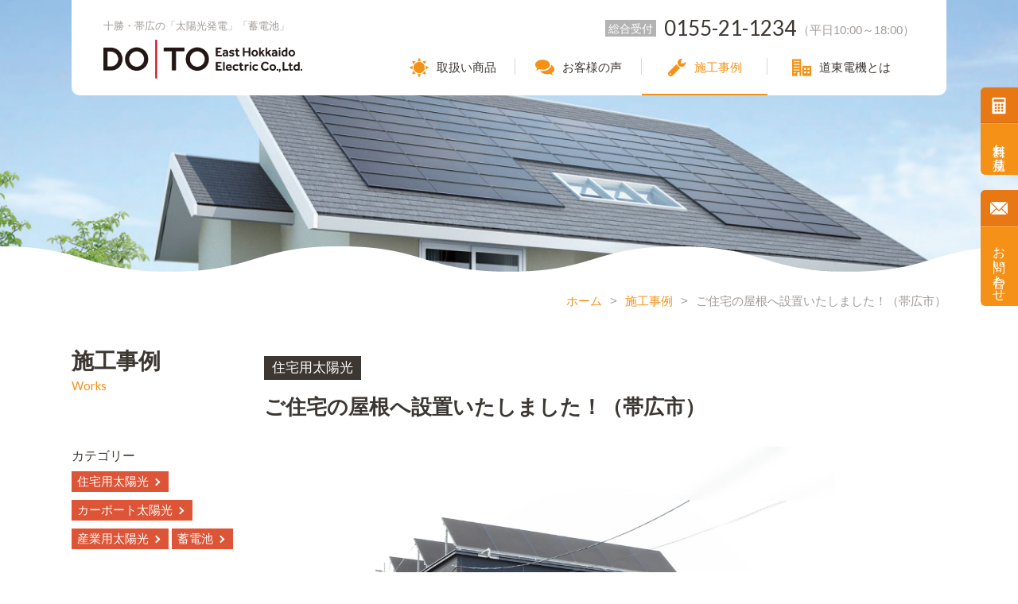

--- FILE ---
content_type: text/html; charset=UTF-8
request_url: https://www.solar-tokachi.com/works/works-506.html
body_size: 4065
content:
<!DOCTYPE html>
<html lang="ja">
<head>
<meta charset="utf-8">
<title>ご住宅の屋根へ設置いたしました！（帯広市）（施工事例）｜道東電機</title>
<meta name="keywords" content="ご住宅の屋根へ設置いたしました！（帯広市）,帯広,十勝,太陽光発電,カーポート,蓄電池,ソーラー,道東電機">
<meta name="description" content="北海道帯広市の「道東電機株式会社」が「ご住宅の屋根へ設置いたしました！（帯広市）」についてご紹介します。">
<meta name="viewport" content="width=device-width, initial-scale=1.0, maximum-scale=2.0, user-scalable=yes">
<link rel="stylesheet" href="https://www.solar-tokachi.com/style.css">
<link rel="stylesheet" href="https://www.solar-tokachi.com/css/works.css">
<link rel="stylesheet" href="https://fonts.googleapis.com/css?family=Lato:400,700">
<script src="https://www.solar-tokachi.com/js/jquery-1.11.3.min.js"></script>
<script src="https://www.solar-tokachi.com/js/common.js"></script>
<link rel="icon" href="https://www.solar-tokachi.com/img/favicon.ico">
<meta name='robots' content='max-image-preview:large' />
<link rel="canonical" href="https://www.solar-tokachi.com/works/works-506.html" />
<script async src="https://www.googletagmanager.com/gtag/js?id=UA-158545023-1"></script>
<script>
window.dataLayer = window.dataLayer || [];
function gtag(){dataLayer.push(arguments);}
gtag('js', new Date());
gtag('config', 'UA-158545023-1');
gtag('config', 'AW-630561716');
</script>
<!-- Google Tag Manager -->
<script>(function(w,d,s,l,i){w[l]=w[l]||[];w[l].push({'gtm.start':
new Date().getTime(),event:'gtm.js'});var f=d.getElementsByTagName(s)[0],
j=d.createElement(s),dl=l!='dataLayer'?'&l='+l:'';j.async=true;j.src=
'https://www.googletagmanager.com/gtm.js?id='+i+dl;f.parentNode.insertBefore(j,f);
})(window,document,'script','dataLayer','GTM-TGHZKWN');</script>
<!-- End Google Tag Manager -->
</head>
<body>
<!-- Google Tag Manager (noscript) -->
<noscript><iframe src="https://www.googletagmanager.com/ns.html?id=GTM-TGHZKWN"
height="0" width="0" style="display:none;visibility:hidden"></iframe></noscript>
<!-- End Google Tag Manager (noscript) -->
<header id="pagetop">
	<div id="head">
		<h1><strong>十勝・帯広の「太陽光発電」「蓄電池」</strong><a href="https://www.solar-tokachi.com/"><img src="https://www.solar-tokachi.com/img/common/logo.png" alt="道東電機株式会社ロゴ"></a></h1>
		<h2><strong>総合受付</strong>0155-21-1234<span>（平日10:00～18:00）</span></h2>
		<nav>
			<ul>
				<li class="m0"><a href="https://www.solar-tokachi.com/">ホーム</a></li>
				<li class="m1"><a href="https://www.solar-tokachi.com/service/"><strong>取扱い商品</strong></a>
				<ul>
					<li><a href="https://www.solar-tokachi.com/service/om/"><img src="https://www.solar-tokachi.com/img/common/m1-5.jpg" alt="O&M"></a><h4><a href="https://www.solar-tokachi.com/service/om/">O &amp; M（運用保守）</a></h4></li>
					<li><a href="https://www.solar-tokachi.com/service/industrial/"><img src="https://www.solar-tokachi.com/img/common/m1-3.jpg" alt="産業用太陽光発電"></a><h4><a href="service/industrial/">産業用太陽光発電</a></h4></li>
					<li><a href="https://www.solar-tokachi.com/service/solar/"><img src="https://www.solar-tokachi.com/img/common/m1-1.jpg" alt="住宅用太陽光発電"></a><h4><a href="service/solar/">住宅用太陽光発電</a></h4></li>
					<li><a href="https://www.solar-tokachi.com/service/carport/"><img src="https://www.solar-tokachi.com/img/common/m1-2.jpg" alt="カーポート一体型太陽光発電"></a><h4><a href="service/carport/">カーポート一体型太陽光発電</a></h4></li>
					<li><a href="https://www.solar-tokachi.com/service/battery/"><img src="https://www.solar-tokachi.com/img/common/m1-4.jpg" alt="蓄電池"></a><h4><a href="service/battery/">蓄電池</a></h4></li>
				</ul>
				</li>
				<li class="m2"><a href="https://www.solar-tokachi.com/voice/"><strong>お客様の声</strong></a></li>
				<li class="m3"><a href="https://www.solar-tokachi.com/works/"><strong>施工事例</strong></a></li>
				<li class="m4"><a href="https://www.solar-tokachi.com/about/"><strong>道東電機とは</strong></a>
				<ul>
					<li><a href="https://www.solar-tokachi.com/about/staff/"><img src="https://www.solar-tokachi.com/img/common/m4-1.jpg" alt="スタッフ紹介"></a><h4><a href="about/staff/">スタッフ紹介</a></h4></li>
				</ul>
				</li>
				<li class="m5"><a href="https://www.solar-tokachi.com/news/">お知らせ</a></li>
				<li class="m6"><a href="https://www.solar-tokachi.com/faq/">よくあるご質問</a></li>
				<li class="m7"><a href="https://www.solar-tokachi.com/form/">無料お見積り</a></li>
				<li class="m8"><a href="https://www.solar-tokachi.com/contact/">お問い合わせ</a></li>
				<li class="m9"><a href="https://www.solar-tokachi.com/sitemap/">サイトマップ</a></li>
			</ul>
		</nav>
		<div class="menu"><div class="menu1"></div><div class="menu2"></div><div class="menu3"></div></div>
	</div>
	<div id="headbg"></div>
</header>
<ul id="sidemenu">
	<li><a href="https://www.solar-tokachi.com/form/">無料お見積り</a></li>
	<li><a href="https://www.solar-tokachi.com/contact/">お問い合わせ</a></li>
</ul>
<script src="https://www.solar-tokachi.com/js/jquery.matchHeight.js"></script>
<script>
$(window).load(function(){
	$('#index2 article').matchHeight();
});
</script>
<div class="contents" id="detail">
	<div id="kulink"><a href="https://www.solar-tokachi.com/">ホーム</a>&gt;<a href="https://www.solar-tokachi.com/works/">施工事例</a>&gt;<strong>ご住宅の屋根へ設置いたしました！（帯広市）</strong></div>
	<div class="lb">
		<h2 class="titleb">施工事例<span>Works</span></h2>
		<h4>カテゴリー</h4>
		<ul>
				<li class="cat-item cat-item-8"><a href="https://www.solar-tokachi.com/works/works1/">住宅用太陽光</a>
</li>
	<li class="cat-item cat-item-9"><a href="https://www.solar-tokachi.com/works/works2/">カーポート太陽光</a>
</li>
	<li class="cat-item cat-item-10"><a href="https://www.solar-tokachi.com/works/works3/">産業用太陽光</a>
</li>
	<li class="cat-item cat-item-18"><a href="https://www.solar-tokachi.com/works/works4/">蓄電池</a>
</li>
		</ul>
	</div>
	<div class="rb">
		<article>
			<ul class="cate">
				<li><a href="https://www.solar-tokachi.com/works/works1/">住宅用太陽光</a></li>
			</ul>
			<h1>ご住宅の屋根へ設置いたしました！（帯広市）</h1>
<script src="https://www.solar-tokachi.com/js/jquery.bxslider.min.js"></script>
<script>
$(document).ready(function(){
	var slider = $('.waku ul').bxSlider({
		auto:false,
		controls:true,
		useCSS:false,
		infiniteLoop: false,
		hideControlOnEnd:true,
		nextSelector:'.nexti',
		prevSelector:'.previ',
		nextText:'<div class="next1"></div>',
		prevText:'<div class="prev1"></div>',
		pagerCustom:'#bx-pager',
		onSliderLoad: function(currentIndex) {
			$('#count span').text(currentIndex + 1);
		},
		onSlideNext: function($slideElement, oldIndex, newIndex) {
			slider2.goToSlide( Math.floor(newIndex / 5) );
		},
		onSlidePrev: function($slideElement, oldIndex, newIndex) {
			slider2.goToSlide( Math.floor(newIndex / 5) );
		},
		onSlideBefore: function($slideElement, oldIndex, newIndex) {
			$('#count span').text(newIndex + 1);
		}
	});
	var slider2 = $('.sum ul').bxSlider({
		auto:false,
		controls:true,
		infiniteLoop: false,
		hideControlOnEnd:true,
		pager:true,
		minSlides:5,
		maxSlides:5,
		moveSlides:5,
		slideWidth:110,
		slideMargin:10
	});
});
</script>
			<div class="slideb">
				<div class="waku">
					<ul>
						<li><img src='https://www.solar-tokachi.com/wp/wp-content/uploads/2020/10/DSCN9929-コピー-900x893.jpg' alt='2019年設置'><p><span>2019年設置</span></p></li>					</ul>
					<div id="icon">
						<div class="nexti"></div>
						<div class="previ"></div>
					</div>
				</div>
				<div class="sum">
					<ul id="bx-pager">
						<li><a data-slide-index='0' href=''><div><img src='https://www.solar-tokachi.com/wp/wp-content/uploads/2020/10/DSCN9929-コピー-100x100.jpg' alt='2019年設置'></div></a></li>					</ul>
				</div>
			</div>
			<div class="detail2">
<table><tr><th>カーポート太陽光発電</th><td>太陽光パネル：ソーラーフロンティア（185W　24枚　4.44kW）</td></tr></table>			</div>
			
			<div class="post-box">
				<p>ご住宅屋根に太陽光発電を設置させていただきました。</p>
			</div>
			<div class="meta">（2020年10月 掲載）</div>
		</article>
	</div>
	<div class="other">
		<div class="homehead">
			<h2 class="titleb">その他の施工事例<span>Works</span></h2>
			<h3>今まで施工した事例を紹介します！</h3>
		</div>
		<article>
			<h3><a href="https://www.solar-tokachi.com/works/works-186.html"><img src="https://www.solar-tokachi.com/wp/wp-content/uploads/2020/02/202002-2-600x400.jpg" alt="帯広市Ⅰ様邸"></a></h3>
			<ul>
				<li><a href="https://www.solar-tokachi.com/works/works1/">住宅用太陽光</a></li>
			</ul>
			<h4><a href="https://www.solar-tokachi.com/works/works-186.html">帯広市Ⅰ様邸</a></h4>
		</article>
		<article>
			<h3><a href="https://www.solar-tokachi.com/works/works-1156.html"><img src="https://www.solar-tokachi.com/wp/wp-content/uploads/2025/12/iwachishi_01-600x400.jpg" alt="平取町岩知志"></a></h3>
			<ul>
				<li><a href="https://www.solar-tokachi.com/works/works3/">産業用太陽光</a></li>
			</ul>
			<h4><a href="https://www.solar-tokachi.com/works/works-1156.html">平取町岩知志</a></h4>
		</article>
		<article>
			<h3><a href="https://www.solar-tokachi.com/works/works-207.html"><img src="https://www.solar-tokachi.com/wp/wp-content/uploads/2020/03/★横山様カーポート-600x400.jpg" alt="幕別町Ｙ様邸"></a></h3>
			<ul>
				<li><a href="https://www.solar-tokachi.com/works/works2/">カーポート太陽光</a></li>
			</ul>
			<h4><a href="https://www.solar-tokachi.com/works/works-207.html">幕別町Ｙ様邸</a></h4>
		</article>
		<article>
			<h3><a href="https://www.solar-tokachi.com/works/works-472.html"><img src="https://www.solar-tokachi.com/wp/wp-content/uploads/2020/10/0107c429d4041aa349a2f39f350d124064907cb742-600x400.jpg" alt="倉庫屋根への設置（根室市）"></a></h3>
			<ul>
				<li><a href="https://www.solar-tokachi.com/works/works1/">住宅用太陽光</a></li>
			</ul>
			<h4><a href="https://www.solar-tokachi.com/works/works-472.html">倉庫屋根への設置（根室市）</a></h4>
		</article>
	</div>
</div>
<ul id="footsp">
	<li><a href="https://www.solar-tokachi.com/contact/">お問い合わせ</a></li>
	<li><a href="https://www.solar-tokachi.com/form/">資料請求</a></li>
</ul>
<div id="footbaner">
	<ul>
		<li><a href="https://www.solar-tokachi.com/about/"><img src="https://www.solar-tokachi.com/img/common/footbaner1.jpg" alt="道東電機"><strong>道東電機とは</strong></a></li>
		<li><a href="https://www.solar-tokachi.com/about/staff/"><img src="https://www.solar-tokachi.com/img/common/footbaner2.jpg" alt="スタッフ"><strong>スタッフ紹介</strong></a></li>
		<li><a href="https://www.solar-tokachi.com/faq/"><img src="https://www.solar-tokachi.com/img/common/footbaner3.jpg" alt="よくあるご質問"><strong>よくあるご質問</strong></a></li>
	</ul>
</div>
<a id="totop" href="#pagetop"></a>
<footer>
	<div id="foot">
		<h2><a href="https://www.solar-tokachi.com/"><img src="https://www.solar-tokachi.com/img/common/logo.png" alt="道東電機ロゴ"></a></h2>
		<div>
			<h3>太陽光発電に関するご相談や見積もりは、道東電機までお問い合わせください</h3>
			<h4><span>総合受付</span><strong><a href="tel:0155-21-1234">0155-21-1234</a></strong><br>（平日10:00～18:00）</h4>
			<ul>
				<li><a href="https://www.solar-tokachi.com/form/">無料お見積り</a></li>
				<li><a href="https://www.solar-tokachi.com/contact/">お問い合わせ</a></li>
			</ul>
		</div>
	</div>
	<ul id="footul">
		<li><a href="https://www.solar-tokachi.com/service/">取扱い商品</a>
		<ul>
			<li><a href="https://www.solar-tokachi.com/service/om/">O &amp; M（運用保守）</a></li>
			<li><a href="https://www.solar-tokachi.com/service/industrial/">産業用太陽光発電</a></li>
			<li><a href="https://www.solar-tokachi.com/service/solar/">住宅用太陽光発電</a></li>
			<li><a href="https://www.solar-tokachi.com/service/carport/">カーポート一体型太陽光発電<span></span>「CAR SUN PORT」</a></li>
			<li><a href="https://www.solar-tokachi.com/service/battery/">蓄電池</a></li>
		</ul>
		</li>
		<li><a href="https://www.solar-tokachi.com/voice/">お客様の声</a>
		<ul>
				<li class="cat-item cat-item-5"><a href="https://www.solar-tokachi.com/voice/voice1/">住宅用太陽光</a>
</li>
	<li class="cat-item cat-item-6"><a href="https://www.solar-tokachi.com/voice/voice2/">カーポート太陽光</a>
</li>
	<li class="cat-item cat-item-7"><a href="https://www.solar-tokachi.com/voice/voice3/">産業用太陽光</a>
</li>
		</ul>
		</li>
		<li><a href="https://www.solar-tokachi.com/works/">施工事例</a>
		<ul>
				<li class="cat-item cat-item-8"><a href="https://www.solar-tokachi.com/works/works1/">住宅用太陽光</a>
</li>
	<li class="cat-item cat-item-9"><a href="https://www.solar-tokachi.com/works/works2/">カーポート太陽光</a>
</li>
	<li class="cat-item cat-item-10"><a href="https://www.solar-tokachi.com/works/works3/">産業用太陽光</a>
</li>
	<li class="cat-item cat-item-18"><a href="https://www.solar-tokachi.com/works/works4/">蓄電池</a>
</li>
		</ul>
		</li>
		<li><a href="https://www.solar-tokachi.com/about/">道東電機とは</a>
		<ul>
			<li><a href="https://www.solar-tokachi.com/about/staff/">スタッフ紹介</a></li>
		</ul>
		</li>
		<li><a href="https://www.solar-tokachi.com/news/">お知らせ</a>
		<ul>
				<li class="cat-item cat-item-2"><a href="https://www.solar-tokachi.com/news/info/">お知らせ</a>
</li>
	<li class="cat-item cat-item-3"><a href="https://www.solar-tokachi.com/news/event/">イベント</a>
</li>
	<li class="cat-item cat-item-20"><a href="https://www.solar-tokachi.com/news/campaign/">キャンペーン</a>
</li>
		</ul>
		</li>
		<li><a href="https://www.solar-tokachi.com/faq/">よくあるご質問</a><a href="https://www.solar-tokachi.com/form/">無料お見積り</a><a href="https://www.solar-tokachi.com/contact/">お問い合わせ</a><a href="https://www.solar-tokachi.com/sitemap/">サイトマップ</a></li>
	</ul>
</footer>
<div id="copyright">
	<small>Copyright © DOTO East Hokkaido Electric Co., Ltd. All Rights Reserved.</small>
</div>
<div id="spbg"></div>
<div id="change2"><div id="change"><div id="header2">
	<h2><a href="https://www.solar-tokachi.com/"><img src="https://www.solar-tokachi.com/img/common/logo.png" alt="道東電機ロゴ"></a></h2>
	<nav>
		<ul>
			<li class="m1"><a href="https://www.solar-tokachi.com/service/"><strong>取扱い商品</strong></a>
			<ul>
				<li><a href="https://www.solar-tokachi.com/service/om/"><img src="https://www.solar-tokachi.com/img/common/m1-5.jpg" alt="O&M"></a><h4><a href="https://www.solar-tokachi.com/service/om/">O &amp; M（運用保守）</a></h4></li>
				<li><a href="https://www.solar-tokachi.com/service/industrial/"><img src="https://www.solar-tokachi.com/img/common/m1-3.jpg" alt="産業用太陽光発電"></a><h4><a href="service/industrial/">産業用太陽光発電</a></h4></li>
				<li><a href="https://www.solar-tokachi.com/service/solar/"><img src="https://www.solar-tokachi.com/img/common/m1-1.jpg" alt="住宅用太陽光発電"></a><h4><a href="service/solar/">住宅用太陽光発電</a></h4></li>
				<li><a href="https://www.solar-tokachi.com/service/carport/"><img src="https://www.solar-tokachi.com/img/common/m1-2.jpg" alt="カーポート一体型太陽光発電"></a><h4><a href="service/carport/">カーポート一体型太陽光発電</a></h4></li>
				<li><a href="https://www.solar-tokachi.com/service/battery/"><img src="https://www.solar-tokachi.com/img/common/m1-4.jpg" alt="蓄電池"></a><h4><a href="service/battery/">蓄電池</a></h4></li>
			</ul>
			</li>
			<li class="m2"><a href="https://www.solar-tokachi.com/voice/"><strong>お客様の声</strong></a></li>
			<li class="m3"><a href="https://www.solar-tokachi.com/works/"><strong>施工事例</strong></a></li>
			<li class="m4"><a href="https://www.solar-tokachi.com/about/"><strong>道東電機とは</strong></a>
			<ul>
				<li><a href="https://www.solar-tokachi.com/about/staff/"><img src="https://www.solar-tokachi.com/img/common/m4-1.jpg" alt="スタッフ紹介"></a><h4><a href="about/staff/">スタッフ紹介</a></h4></li>
			</ul>
			</li>
		</ul>
	</nav>
	<div class="menu"><div class="menu1"></div><div class="menu2"></div><div class="menu3"></div></div>
</div></div></div>
<script type="text/javascript">
document.addEventListener( 'wpcf7mailsent', function( event ){
	if ( '86' == event.detail.contactFormId ) {
		location = 'https://www.solar-tokachi.com/contact/contactthanks/';
    }
	if ( '662' == event.detail.contactFormId ) {
		location = 'https://www.solar-tokachi.com/form/formthanks/';
    }
}, false );
</script>
</body>
</html>

--- FILE ---
content_type: text/css
request_url: https://www.solar-tokachi.com/style.css
body_size: 5922
content:
@charset "utf-8";

body,div,
h1,h2,h3,h4,h5,h6,
p,blockquote,pre,address,
ul,ol,li,dl,dt,dd,
table,th,td,
form,fieldset,legend{
	margin:0;
	padding:0;
	color:#3C3732;
	line-height:1.2;
	}
body{
	font-family:Helvetica,Lucida Grande,Verdana,Arial,"メイリオ",Meiryo,"ヒラギノ角ゴPro W3","Hiragino Kaku Gothic Pro","ＭＳ Ｐゴシック",sans-serif;
	font-size:16px;
	line-height:1.2;
	}
table{
	border-collapse:collapse;
	border-spacing:0;
	}
img{
	border:0;
	display:block;
	font-size:0;
	line-height:0;
	}
a:hover img{
	filter:alpha(opacity=80);
	-moz-opacity:0.8;
	opacity:0.8;
	}
li{
	list-style-type:none;
	}
p{
	line-height:2;
	font-size:16px;
	text-align:justify;
	text-justify:inter-ideograph;
	}
a{
	color:#F59117;
	text-decoration:none;
	}
a:hover{
	color:#EFB473;
	text-decoration:underline;
	}
/* RESET HTML5 */
article,aside,canvas,details,figcaption,figure,footer,header,hgroup,menu,nav,section,summary,time,mark,audio,video{margin:0;padding:0;border:0;outline:0;font-size:100%;font:inherit;vertical-align:baseline;}
/* HTML5 display-role reset for older browsers */
article,aside,details,figcaption,figure,footer,header,hgroup,menu,nav,section{display:block;}

header{
	position:relative;
	height:350px;
	}
header #head{
	max-width:1100px;
	height:120px;
	padding:20px 40px 20px 300px;
	margin:0 auto;
	position:relative;
	z-index:5;
	background-color:#FFF;
	border-radius: 0px 0px 10px 10px / 0px 0px 10px 10px;
	-moz-border-radius: 0px 0px 10px 10px / 0px 0px 10px 10px;
	-webkit-border-radius: 0px 0px 10px 10px / 0px 0px 10px 10px;
	-o-border-radius: 0px 0px 10px 10px / 0px 0px 10px 10px;
	-ms-border-radius: 0px 0px 10px 10px / 0px 0px 10px 10px;
	box-sizing: border-box;
	-moz-box-sizing: border-box;
	-webkit-box-sizing: border-box;
	-o-box-sizing: border-box;
	-ms-box-sizing: border-box;
	text-align:right;
	}
header #head h1{
	text-align:left;
	font-size:13px;
	color:#A09B96;
	position:absolute;
	left:40px;
	top:25px;
	}
header #head h1 strong{
	font-weight:normal;
	}
header #head h1 img{
	width:250px;
	height:auto;
	margin-top:10px;
	}
header #head h2{
	text-align:right;
	font-family:"Lato", sans-serif;
	font-weight:normal;
	font-size:26px;
	height:53px;
	}
header #head h2 strong{
	display:inline-block;
	font-size:14px;
	color:#FFF;
	background-color:#B3B3B3;
	padding:3px 4px 2px 4px;
	font-weight:normal;
	margin-right:10px;
	vertical-align:4px;
	font-family:Helvetica,Lucida Grande,Verdana,Arial,"メイリオ",Meiryo,"ヒラギノ角ゴPro W3","Hiragino Kaku Gothic Pro","ＭＳ Ｐゴシック",sans-serif;
	}
header #head h2 span{
	display:inline-block;
	font-size:15px;
	color:#A09B96;
	margin-left:2px;
	vertical-align:2px;
	font-family:Helvetica,Lucida Grande,Verdana,Arial,"メイリオ",Meiryo,"ヒラギノ角ゴPro W3","Hiragino Kaku Gothic Pro","ＭＳ Ｐゴシック",sans-serif;
	}
header #head nav,#header2 nav{
	overflow:hidden;
	zoom:1;
	max-width:100%;
	width:660px;
	display:inline-block;
	height:47px;
	}
header #head nav ul li,#header2 nav ul li{
	font-size:15px;
	text-align:center;
	float:left;
	width:24%;
	}
header #head nav ul li.m4,#header2 nav ul li.m4{
	width:28%;
	}
li.m0,li.m5,li.m6,li.m7,li.m8,li.m9{
	display:none;
	}
header #head nav ul li strong,#header2 nav ul li strong{
	font-weight:normal;
	padding-left:34px;
	height:21px;
	display:inline-block;
	padding-top:3px;
	}
header #head nav ul li.m1 strong,#header2 nav ul li.m1 strong{
	background:url(img/common/m1.gif) no-repeat left center;
	-webkit-background-size:24px auto;
	background-size:24px auto;
	}
header #head nav ul li.m2 strong,#header2 nav ul li.m2 strong{
	background:url(img/common/m2.gif) no-repeat left center;
	-webkit-background-size:24px auto;
	background-size:24px auto;
	}
header #head nav ul li.m3 strong,#header2 nav ul li.m3 strong{
	background:url(img/common/m3.gif) no-repeat left center;
	-webkit-background-size:24px auto;
	background-size:24px auto;
	}
header #head nav ul li.m4 strong,#header2 nav ul li.m4 strong{
	background:url(img/common/m4.gif) no-repeat left center;
	-webkit-background-size:24px auto;
	background-size:24px auto;
	}
header #head nav ul li a,#header2 nav ul li a{
	color:#3C3732;
	display:block;
	height:47px;
	position:relative;
	}
header #head nav ul li a:after,#header2 nav ul li a:after{
	content:"";
	display:block;
	width:1px;
	height:21px;
	background-color:#DCD7D2;
	position:absolute;
	right:0;
	top:0;
	}
header #head nav ul li.m4 a:after,#header2 nav ul li.m4 a:after{
	display:none;
	}
header #head nav ul li a:hover,#header2 nav ul li a:hover{
	color:#F59117;
	border-bottom:2px solid #F59117;
	box-sizing: border-box;
	-moz-box-sizing: border-box;
	-webkit-box-sizing: border-box;
	-o-box-sizing: border-box;
	-ms-box-sizing: border-box;
	}
header #head nav ul li ul,#header2 nav ul li ul{
	display:none;
	position:absolute;
	top:0px;
	left:50%;
	margin:120px 0 0 -550px;
	padding-top:1px;
	z-index:5;
	padding:15px 30px 26px 30px;
	border-radius:10px;
	-webkit-border-radius:10px;
	-moz-border-radius:10px;
	-o-border-radius:10px;
	-ms-border-radius:10px;
	box-sizing: border-box;
	-moz-box-sizing: border-box;
	-webkit-box-sizing: border-box;
	-o-box-sizing: border-box;
	-ms-box-sizing: border-box;
	overflow:hidden;
	zoom:1;
	width:1100px;
	max-width:100%;
	}
header #head nav ul li ul:after,#header2 nav ul li ul:after{
	content:"";
	display:block;
	position:absolute;
	top:0px;
	left:45%;
	margin:0px 0 0 -20px;
	border-right:15px solid transparent;
	border-bottom:20px solid #FFF;
	border-left:15px solid transparent; 
	}
header #head nav ul li.m4 ul:after,#header2 nav ul li.m4 ul:after{
	left:89%;
	}
header #head nav ul li ul:before,#header2 nav ul li ul:before{
	content:"";
	display:block;
	position:absolute;
	top:20px;
	left:0;
	width:100%;
	height:100%;
	background-color:#FFF;
	border-radius:10px;
	-webkit-border-radius:10px;
	-moz-border-radius:10px;
	-o-border-radius:10px;
	-ms-border-radius:10px;
	}
header #head nav ul li ul li,#header2 nav ul li ul li{
	font-size:16px;
	text-align:left;
	float:left;
	width:22%;
	margin:30px 4% 0 0;
	}
header #head nav ul li ul li:nth-of-type(4),#header2 nav ul li ul li:nth-of-type(4){
	margin-right:0;
	}
header #head nav ul li ul li:nth-of-type(5),#header2 nav ul li ul li:nth-of-type(5){
	clear:both;
	}
header #head nav ul li ul li img,#header2 nav ul li ul li img{
	max-width:100%;
	height:auto;
	}
header #head nav ul li ul li a,#header2 nav ul li ul li a{
	height:auto;
	}
header #head nav ul li ul li a:after,#header2 nav ul li ul li a:after{
	display:none;
	}
header #head nav ul li ul li a:hover,#header2 nav ul li ul li a:hover{
	color:#918E8A;
	border-bottom:0;
	}
header #head nav ul li ul li h4,#header2 nav ul li ul li h4{
	font-size:16px;
	font-weight:normal;
	margin-top:10px;
	position:relative;
	padding-left:20px;
	}
header #head nav ul li ul li h4:before,#header2 nav ul li ul li h4:before{
	content:"";
	display:block;
	position:absolute;
	left:0;
	top:2px;
	width:15px;
	height:15px;
	background-color:#F59117;
	border-radius:3px;
	-webkit-border-radius:3px;
	-moz-border-radius:3px;
	-o-border-radius:3px;
	-ms-border-radius:3px;
	}
header #head nav ul li ul li h4:after,#header2 nav ul li ul li h4:after{
	content:"";
	display:block;
	position:absolute;
	left:2px;
	top:6px;
	width:5px;
	height:5px;
	border-top:2px solid #FFF;
	border-right:2px solid #FFF;
	-moz-transform:rotate(45deg);
	-webkit-transform:rotate(45deg);
	-o-transform:rotate(45deg);
	-ms-transform:rotate(45deg);
	transform:rotate(45deg);
	}
#sidemenu{
	right:0;
	top:110px;
	z-index:20;
	position:fixed;
	}
#sidemenu li{
	font-size:16px;
	margin-bottom:15px;
	position:relative;
	}
#sidemenu li:before{
	content:"";
	display:block;
	width:100%;
	height:1px;
	background-color:#F8AD51;
	position:absolute;
	left:0;
	top:45px;
	}
#sidemenu li a{
	background-color:#F59117;
	color:#FFF;
	padding:60px 14px 14px 14px;
	display:inline-block;
	-webkit-writing-mode:vertical-rl;
	-ms-writing-mode:tb-rl;
	writing-mode:vertical-rl;
	border-radius: 6px 0px 0px 6px / 6px 0px 0px 6px;
	-moz-border-radius: 6px 0px 0px 6px / 6px 0px 0px 6px;
	-webkit-border-radius: 6px 0px 0px 6px / 6px 0px 0px 6px;
	-o-border-radius: 6px 0px 0px 6px / 6px 0px 0px 6px;
	-ms-border-radius: 6px 0px 0px 6px / 6px 0px 0px 6px;
	}
@-moz-document url-prefix(){
#sidemenu li a{
	margin-right:18px;
	}
}
#sidemenu li a:before{
	width:100%;
	height:44px;
	content:"";
	display:block;
	background-color:#E87814;
	border-radius: 6px 0px 0px 0px / 6px 0px 0px 0px;
	-moz-border-radius: 6px 0px 0px 0px / 6px 0px 0px 0px;
	-webkit-border-radius: 6px 0px 0px 0px / 6px 0px 0px 0px;
	-o-border-radius: 6px 0px 0px 0px / 6px 0px 0px 0px;
	-ms-border-radius: 6px 0px 0px 0px / 6px 0px 0px 0px;
	position:absolute;
	top:0;
	left:0;
	z-index:10;
	border-bottom:1px solid #D06C12;
	}
#sidemenu li a:after{
	content:"";
	display:block;
	width:22px;
	height:22px;
	position:absolute;
	top:12px;
	left:12px;
	z-index:20;
	}
#sidemenu li:first-of-type a:after{
	background:url(img/common/sidemenu1.png) no-repeat center center;
	-webkit-background-size:22px auto;
	background-size:22px auto;
	}
#sidemenu li:last-of-type a:after{
	background:url(img/common/sidemenu2.png) no-repeat center center;
	-webkit-background-size:22px auto;
	background-size:22px auto;
	}
#sidemenu li a:hover{
	text-decoration:none;
	filter: alpha(opacity=80);
	-moz-opacity:0.8;
	opacity:0.8;
	}
#headbg{
	width:100%;
	height:350px;
	overflow:hidden;
	zoom:1;
	position:absolute;
	left:0;
	top:0;
	z-index:1;
	background:url(img/common/headbg.jpg) no-repeat center center;
	-webkit-background-size:cover;
	background-size:cover;
	}
#headbg:after{
	content:"";
	width:100%;
	height:40px;
	position:absolute;
	left:0;
	bottom:0;
	z-index:2;
	background:url(img/common/headnami.png) no-repeat left bottom;
	-webkit-background-size:100% 40px;
	background-size:100% 40px;
	}
#kulink{
	font-size:15px;
	color:#A09B96;
	text-align:right;
	overflow:hidden;
	zoom:1;
	margin:20px auto 50px auto;
	}
#kulink a{
	margin:0 10px;
	}
#kulink strong{
	margin-left:10px;
	font-weight:normal;
	}
.contents{
	max-width:1100px;
	margin:0 auto;
	padding:0 40px;
	overflow:hidden;
	zoom:1;
	}
.contents .lb{
	float:left;
	width:20%;
	}
.contents .rb{
	float:right;
	width:78%;
	}
.contents2{
	background:url(img/service/servicesec2bg.jpg) repeat center top;
	overflow:hidden;
	zoom:1;
	position:relative;
	padding-bottom:140px;
	}
.contents2:after{
	background:url(img/service/servicesec2bottom.png) repeat-x center top;
	width:100%;
	content:"";
	display:block;
	height:60px;
	position:absolute;
	left:0;
	bottom:20px;
	z-index:2;
	}
.titleb{
	font-size:28px;
	}
.titleb span{
	display:block;
	font-size:15px;
	font-weight:normal;
	color:#F59117;
	font-family:"Lato", sans-serif;
	margin-top:5px;
	}
.linkto{
	text-align:left;
	line-height:1.3;
	font-weight:normal;
	}
.linkto a{
	background-color:#F59117;
	color:#FFF;
	display:inline-block;
	font-size:16px;
	padding:13px 20px 12px 18px;
	border-radius:40px;
	-webkit-border-radius:40px;
	-moz-border-radius:40px;
	-o-border-radius:40px;
	-ms-border-radius:40px;
	position:relative;
	}
.linkto a:hover{
	text-decoration:none;
	filter: alpha(opacity=80);
	-moz-opacity:0.8;
	opacity:0.8;
	}
.linkto a:after{
	content:"";
	width:6px;
	height:6px;
	border-top:2px solid #FFF;
	border-right:2px solid #FFF;
	-moz-transform:rotate(45deg);
	-webkit-transform:rotate(45deg);
	-o-transform:rotate(45deg);
	-ms-transform:rotate(45deg);
	transform:rotate(45deg);
	display:inline-block;
	vertical-align:2px;
	margin-left:35px;
	}
.linkto.outlink a:before{
	content:"";
	width:12px;
	height:12px;
	display:block;
	background:url(img/common/outlink.png) no-repeat left top;
	-webkit-background-size:12px 12px;
	background-size:12px 12px;
	position:absolute;
	right:42px;
	top:17px;
	}
#footbaner{
	margin-top:100px;
	background:url(img/common/footbanerbg.jpg) no-repeat center center;
	display:block;
	-webkit-background-size:cover;
	background-size:cover;
	overflow:hidden;
	zoom:1;
	padding:80px 0 90px 0;
	}
#footbaner ul{
	max-width:1100px;
	padding:0 40px;
	margin:0 auto;
	overflow:hidden;
	zoom:1;
	}
#footbaner ul li{
	float:left;
	width:31%;
	margin-right:3.5%;
	}
#footbaner ul li:last-of-type{
	margin-right:0;
	}
#footbaner ul li a{
	display:block;
	background-color:#FFF;
	border-radius:8px;
	-webkit-border-radius:8px;
	-moz-border-radius:8px;
	-o-border-radius:8px;
	-ms-border-radius:8px;
	padding:10px 10px 18px 10px;
	box-sizing: border-box;
	-moz-box-sizing: border-box;
	-webkit-box-sizing: border-box;
	-o-box-sizing: border-box;
	-ms-box-sizing: border-box;
	color:#3C3732;
	position:relative;
	}
#footbaner ul li a:hover{
	text-decoration:none;
	filter: alpha(opacity=90);
	-moz-opacity:0.9;
	opacity:0.9;
	}
#footbaner ul li a img{
	width:100%;
	height:auto;
	}
#footbaner ul li a strong{
	font-weight:normal;
	font-size:20px;
	display:block;
	padding:18px 0 0 10px;
	}
#footbaner ul li a:after{
	content:"";
	width:6px;
	height:6px;
	border-top:2px solid #F59117;
	border-right:2px solid #F59117;
	-moz-transform:rotate(45deg);
	-webkit-transform:rotate(45deg);
	-o-transform:rotate(45deg);
	-ms-transform:rotate(45deg);
	transform:rotate(45deg);
	display:block;
	position:absolute;
	right:28px;
	bottom:27px;
	}
#totop{
	border-radius:80px;
	-webkit-border-radius:80px;
	-moz-border-radius:80px;
	-o-border-radius:80px;
	-ms-border-radius:80px;
	display:block;
	position:fixed;
	right:2%;
	bottom:80px;
	width:54px;
	height:54px;
	background-color:#F59117;
	z-index:30;
	}
#totop:before{
	content:"";
	width:18px;
	height:2px;
	background-color:#FFF;
	position:absolute;
	left:50%;
	top:0;
	margin:21px 0 0 -9px;
	z-index:10;
	}
#totop:after{
	content:"";
	width:10px;
	height:10px;
	border-top:2px solid #FFF;
	border-right:2px solid #FFF;
	-moz-transform:rotate(-45deg);
	-webkit-transform:rotate(-45deg);
	-o-transform:rotate(-45deg);
	-ms-transform:rotate(-45deg);
	transform:rotate(-45deg);
	display:block;
	position:absolute;
	left:50%;
	top:0;
	z-index:10;
	margin:26px 0 0 -6px;
	}
#totop:hover{
	filter:alpha(opacity=80);
	-moz-opacity:0.8;
	opacity:0.8;
	}
footer{
	max-width:1100px;
	padding:0 40px 60px 40px;
	margin:0 auto;
	overflow:hidden;
	zoom:1;
	}
#foot{
	border-bottom:1px solid #E6E6E6;
	padding:55px 0 50px 0;
	overflow:hidden;
	zoom:1;
	}
#foot h2 img{
	float:left;
	width:230px;
	height:auto;
	max-width:22%;
	}
#foot div{
	float:right;
	width:70%;
	padding-top:5px;
	}
#foot div h3{
	font-weight:normal;
	font-size:16px;
	padding-bottom:20px;
	line-height:1.5;
	}
#foot div h4{
	float:left;
	font-size:15px;
	font-weight:normal;
	color:#A09B96;
	text-align:right;
	line-height:1.4;
	margin:15px 50px 0 0;
	}
#foot div h4 a{
	color:#3C3732;
	}
#foot div h4 span{
	display:inline-block;
	font-size:14px;
	color:#FFF;
	background-color:#B3B3B3;
	padding:3px 6px 2px 6px;
	border-radius:2px;
	-webkit-border-radius:2px;
	-moz-border-radius:2px;
	-o-border-radius:2px;
	-ms-border-radius:2px;
	margin-right:15px;
	vertical-align:5px;
	}
#foot div h4 strong{
	display:inline-block;
	font-family:"Lato", sans-serif;
	font-weight:normal;
	font-size:30px;
	color:#3C3732;
	background:url(img/common/tel.gif) no-repeat left center;
	-webkit-background-size:32px auto;
	background-size:32px auto;
	padding-left:38px;
	}
#foot div ul{
	float:left;
	padding-top:10px;
	}
#foot div ul li{
	float:left;
	font-size:16px;
	margin:10px 25px 0 0;
	}
#foot div ul li:last-of-type{
	margin-right:0;
	}
#foot div ul li a{
	position:relative;
	background-color:#F59117;
	color:#FFF;
	padding:14px 18px 14px 50px;
	display:block;
	border-radius:6px;
	-webkit-border-radius:6px;
	-moz-border-radius:6px;
	-o-border-radius:6px;
	-ms-border-radius:6px;
	}
#foot div ul li a:after{
	content:"";
	display:block;
	width:22px;
	height:22px;
	position:absolute;
	top:12px;
	left:18px;
	z-index:20;
	}
#foot div ul li:first-of-type a:after{
	background:url(img/common/sidemenu1.png) no-repeat center center;
	-webkit-background-size:22px auto;
	background-size:22px auto;
	}
#foot div ul li:last-of-type a:after{
	background:url(img/common/sidemenu2.png) no-repeat center center;
	-webkit-background-size:22px auto;
	background-size:22px auto;
	}
#foot div ul li a:hover{
	text-decoration:none;
	filter: alpha(opacity=80);
	-moz-opacity:0.8;
	opacity:0.8;
	}
ul#footul{
	overflow:hidden;
	zoom:1;
	display:flex;
	justify-content:space-between;
	}
ul#footul li{
	font-size:16px;
	font-weight:bold;
	margin-top:55px;
	}
ul#footul li span{
	display:block;
	}
ul#footul li a{
	color:#3C3732;
	}
ul#footul li:nth-of-type(6) a{
	display:block;
	margin-top:30px;
	}
ul#footul li:nth-of-type(6) a:first-of-type{
	margin-top:0;
	}
ul#footul li ul{
	display:block;
	}
ul#footul li ul li{
	font-size:15px;
	margin-top:10px;
	font-weight:normal;
	}
ul#footul li ul li:first-of-type{
	margin-top:18px;
	}
ul#footul li ul li a{
	color:#A09B96;
	position:relative;
	padding-left:15px;
	}
ul#footul li ul li a:before{
	content:"";
	display:block;
	position:absolute;
	left:0;
	top:7px;
	width:5px;
	height:5px;
	border-top:1px solid #A09B96;
	border-right:1px solid #A09B96;
	-moz-transform:rotate(45deg);
	-webkit-transform:rotate(45deg);
	-o-transform:rotate(45deg);
	-ms-transform:rotate(45deg);
	transform:rotate(45deg);
	}
#copyright{
	padding:12px 0;
	background-color:#3C3732;
	display:block;
	width:100%;
	font-size:14px;
	text-align:center;
	color:#A09B96;
	}
#copyright small:nth-of-type(2){
	display:block;
	margin-top:5px;
	}
#copyright small a{
	color:#A09B96;
	}
#change{
	width:100%;
	height:60px;
	position:fixed;
	top:0px;
	left:0px;
	border-bottom:1px solid #E6E6E6;
	z-index:10;
	display:none;
	}
#change:after{
	content:"";
	display:block;
	width:100%;
	height:100%;
	background-color:#FFF;
	filter: alpha(opacity=9.5);
	-moz-opacity:0.95;
	opacity:0.95;
	position:absolute;
	left:0;
	top:0;
	z-index:1;
	}
#change #header2{
	max-width:1100px;
	padding:0 40px 0 240px;
	margin:0 auto;
	height:60px;
	position:relative;
	box-sizing: border-box;
	-moz-box-sizing: border-box;
	-webkit-box-sizing: border-box;
	-o-box-sizing: border-box;
	-ms-box-sizing: border-box;
	z-index:5;
	text-align:right;
	}
#change #header2 h2 img{	
	position:absolute;
	left:40px;
	top:12px;
	width:190px;
	height:auto;
	}
#header2 nav{
	margin-top:18px;
	}
#header2 nav ul li a{
	height:42px;
	}
#header2 nav ul li ul{
	margin-top:60px;
	}
#header2 nav ul li a li a{
	height:auto;
	}
.post-box{
	overflow:hidden;
	zoom:1;
	}
.post-box img{
	max-width:100%;
	height:auto;
	}
.post-box hr{
	height:1px;
	background-color:#E6E6E6;
	border:none;
	color:#E6E6E6;
	}
.post-box ul li{
	list-style-type:disc;
	margin:11px 0 11px 25px;
	line-height:1.4;
	}
.post-box ol li{
	margin:11px 0 11px 25px;
	line-height:1.4;
	list-style-type:decimal;
	}
img.alignleft{
	display:inline;
	float:left;
	margin:5px 20px 15px 0px;
	}
img.alignright{
	display:inline;
	float:right;
	margin:5px 0px 15px 20px;
	}
.wp-caption.alignleft{
	display:inline;
	float:left;
	margin:5px 17px 15px 0px;
	}
.wp-caption.alignright{
	display:inline;
	float:right;
	margin:5px 0px 15px 17px;
	}
.aligncenter,img.aligncenter{
	clear:both;
	display:block;
	margin:5px auto;
	}
.wp-caption{
	font-size:14px;
	background:#FFF;
	border:1px solid #CCCCCC;
	margin-bottom: 5px;
	line-height:1.3;
	text-align:left;
	max-width:100%;
	height:auto;
	box-sizing: border-box;
	-moz-box-sizing: border-box;
	-webkit-box-sizing: border-box;
	-o-box-sizing: border-box;
	-ms-box-sizing: border-box;
	padding:0;
	text-align:center;
	}
.wp-caption .wp-caption-text{
	font-size:14px;
	line-height:1.3;
	padding:5px 5px;
	color:#666;
	text-align:left;
	display:inline-block;
	}
.wp-caption a:hover img{
	filter: alpha(opacity=90);
	-moz-opacity:0.9;
	opacity:0.9;
	}
a:hover img.alignleft,a:hover img.alignright,a:hover img.aligncenter,a:hover img.alignnone{
	filter: alpha(opacity=90);
	-moz-opacity:0.9;
	opacity:0.9;
	}
.iconset{
	display:inline;
	padding:0 3px 0 3px;
	vertical-align:baseline;
	}
.post-box table{
	border-top:1px solid #E6E6E6;
	margin:8px 0;
	}
.post-box table td{
	border-bottom:1px solid #E6E6E6;
	font-size:16px;
	line-height:1.4;
	padding:10px 15px;
	vertical-align:top;
	text-align:left;
	word-break:break-all;
	}
.post-box table td p{
	font-size:16px;
	line-height:1.4;
	word-break:break-all;
	}
.post-box table td ul li{
	margin:4px 0 4px 25px;
	line-height:1.3;
	list-style-type:disc;
	}
.post-box table td ol li{
	margin:4px 0 4px 25px;
	line-height:1.3;
	list-style-type:decimal;
	}
.post-box table th{
	padding:10px 15px;
	border-bottom:1px solid #E6E6E6;
	background-color:#F0F0F0;
	white-space:nowrap;
	line-height:1.4;
	font-size:16px;
	text-align:left;
	font-weight:normal;
	word-break:break-all;
	}
.post-box table th p{
	line-height:1.4;
	font-size:16px;
	word-break:break-all;
	}
.post-box table th ul li{
	margin:2px 0 2px 25px;
	line-height:1.3;
	list-style-type:disc;
	}
.post-box table th ol li{
	margin:2px 0 2px 25px;
	line-height:1.3;
	list-style-type:decimal;
	}
.post-box h2{
	font-size:20px;
	font-weight:bold;
	background-color:#F0F0F0;
	padding:17px 15px 13px 15px;
	border-left:3px solid #DE5436;
	line-height:1.5;
	border-bottom:1px solid #E6E6E6;
	margin:10px 0;
	_zoom: 1;
	overflow: hidden;
	}
.post-box h3{
	font-size:18px;
	color:#DE5436;
	line-height:1.5;
	margin:5px 0;
	padding:5px 0 5px 40px;
	position:relative;
	_zoom: 1;
	overflow: hidden;
	}
.post-box h3:after{
	content:"Q";
	font-size:36px;
	color:#DE5436;
	position:absolute;
	left:0;
	top:0;
	margin-top:-12px;
	display:block;
	font-family:"Lato", sans-serif;
	}
.post-box h4{
	font-size:18px;
	font-weight:bold;
	padding:16px 15px 13px 15px;
	border-top:2px solid #DE5436;
	line-height:1.5;
	border-bottom:1px solid #E6E6E6;
	margin:10px 0;
	_zoom: 1;
	overflow: hidden;
	}
.navi{
	color:#F59117;
	padding:80px 0 10px 0;
	text-align:right;
	clear:both;
	}
.navi a.page-numbers,.navi .current{
	color:#F59117;
	padding:5px .6em;
	border:solid 1px #F59117;
	text-decoration:none;
	font-size:16px;
	font-weight:normal;
	border-radius:4px;
	-webkit-border-radius:4px;
	-moz-border-radius:4px;
	-o-border-radius:4px;
	-ms-border-radius:4px;
	}
.navi a.page-numbers:hover{
	text-decoration:underline;
	color:#EFB473;
	border:1px solid #EFB473;
	}
.navi a.next:hover,.navi a.prev:hover{
	color:#EFB473;
	text-decoration:underline;
	border:0 none;
	}
.navi .current{
	color:white;
	background:#F59117;
	border-color:#F59117;
	font-weight:normal;
	}
.navi a.next,.navi a.prev{
	border:0 none;
	color:#F59117;
	font-size:15px;
	font-weight:100;
	}
#footsp{
	display:none;
	position:fixed;
	z-index:50;
	bottom:0;
	left:0;
	width:100%;
	}
#footsp li a{
	float:left;
	width:50%;
	font-size:16px;
	text-align:center;
	display:block;
	padding:40px 0 20px 0;
	background-color:#7fad1b;
	color:#FFF;
	position:relative;
	}
#footsp li:first-of-type a{
	background-color:#F59117;
	}
#footsp li a:after{
	position:absolute;
	content:"";
	display:block;
	width:20px;
	height:20px;
	left:50%;
	top:13px;
	margin-left:-10px;
	background:url(img/common/sidemenu1.png) no-repeat center center;
	-webkit-background-size:20px auto;
	background-size:20px auto;
	}
#footsp li:first-of-type a:after{
	background:url(img/common/sidemenu2.png) no-repeat center center;
	-webkit-background-size:20px auto;
	background-size:20px auto;
	}
@media screen and (max-width:1240px){
header #head{
	margin:0 5%;
	}
}
@media screen and (max-width:900px){
header{
	height:220px;
	}
header #head{
	height:60px;
	padding:0;
	z-index:200;
	}
header #head h1{
	left:5%;
	top:8px;
	}
header #head h1 strong{
	display:none;
	}
header #head h1 img{
	width:180px;
	margin-top:6px;
	}
header #head h2{
	display:none;
	}
#headbg{
	height:220px;
	}
#headbg:after{
	height:30px;
	-webkit-background-size:auto 30px;
	background-size:auto 30px;
	}
.menu{ width: 25px; height:24px; top:18px; position:absolute; right:30px; cursor:pointer; z-index:50; }
.menu:hover{ filter: alpha(opacity=80);-moz-opacity:0.8;opacity:0.8; }
.menu1{ width:30px; height:4px; background-color:#3C3C3C; position:absolute; top:0px;border-radius:4px;-webkit-border-radius:4px;-moz-border-radius:4px;-o-border-radius:4px;-ms-border-radius:4px; } 
.menu2{ width:30px; height:4px; background-color:#3C3C3C; position:absolute; top:10px;border-radius:4px;-webkit-border-radius:4px;-moz-border-radius:4px;-o-border-radius:4px;-ms-border-radius:4px; } 
.menu3{ width:30px; height:4px; background-color:#3C3C3C; position:absolute; top:20px;border-radius:4px;-webkit-border-radius:4px;-moz-border-radius:4px;-o-border-radius:4px;-ms-border-radius:4px; } 
.menu1,.menu2,.menu3{
	transition: all 0.5s ease-out;
	-o-transition: all 0.5s ease-out; /* opera */
	-moz-transition: all 0.5s ease-out; /* firefox */
	-webkit-transition: all 0.5s ease-out; /* chrome, safari */
	-ms-transition: all 0.5s ease-out; /* ie */
	}
.menuclick{
	position:fixed;
	top:29px;
	right:25px;
	margin:0;
	}
.menuclick1{
	top:0px;
	-moz-transform: rotate(405deg);
	-webkit-transform: rotate(405deg);
	-o-transform: rotate(405deg);
	-ms-transform: rotate(405deg);
	transform: rotate(405deg);
	background-color:#DCDCDC;
	}
.menuclick2{
	opacity:0;
	}
.menuclick3{
	top:0px;
	-moz-transform: rotate(-405deg);
	-webkit-transform: rotate(-405deg);
	-o-transform: rotate(-405deg);
	-ms-transform: rotate(-405deg);
	transform: rotate(-405deg);
	background-color:#DCDCDC;
	}
#spbg{
	width:100%;
	height:100%;
	position:fixed;
	top:0;
	left:0;
	background-color:#000;
	z-index:100;
	filter: alpha(opacity=70);
	-moz-opacity:0.7;
	opacity:0.7;
	display:none;
	}
header #head nav,#header2 nav{
	position:fixed;
	right:-200px;
	background-color:#3C3732;
	width:200px;
	height:100%;
	z-index:200;	
	}
header #head nav ul li,#header2 nav ul li{	
	font-size:18px;
	width:100%;
	text-align:left;
	float:none;
	}
header #head nav ul li.m4,#header2 nav ul li.m4{
	width:100%;
	}
li.m0,li.m5,li.m6,li.m7,li.m8,li.m9{
	display:block;
	}
header #head nav ul li strong,#header2 nav ul li strong{
	padding-left:0;
	height:auto;
	display:block;
	padding-top:0;
	}
header #head nav ul li.m1 strong,#header2 nav ul li.m1 strong{
	background:none;
	}
header #head nav ul li.m2 strong,#header2 nav ul li.m2 strong{
	background:none;
	}
header #head nav ul li.m3 strong,#header2 nav ul li.m3 strong{
	background:none;
	}
header #head nav ul li.m4 strong,#header2 nav ul li.m4 strong{
	background:none;
	}
header #head nav ul li a,#header2 nav ul li a{
	color:#FFF;
	height:auto;
	padding:21px 15px 19px 15px;
	border-bottom:1px solid #514D49;
	}
header #head nav ul li a:after,#header2 nav ul li a:after{
	display:none;
	}
header #head nav ul li a:hover,#header2 nav ul li a:hover{	
	background-color:#F59117;
	border-bottom:1px solid #514D49;
	color:#FFF;
	text-decoration:none;
	}
header #head nav ul li ul li,#header2 nav ul li ul li{
	display:none;
	}
#change{
	height:50px;
	}
#change #header2{
	padding:0 5%;
	height:50px;
	}
#change #header2 h2 img{	
	left:5%;
	top:10px;
	width:160px;
	}
#header2 .menu{
	top:14px;
	}
#header2 .menuclick{
	top:29px;
	}
#sidemenu{
	display:none;
	}
#kulink{
	margin:15px auto 40px auto;
	font-size:14px;
	}
.contents{
	padding:0 5%;
	}
.contents .lb{
	float:none;
	width:auto;
	}
.contents .rb{
	float:none;
	width:auto;
	padding-top:30px;
	}
.contents .lb .titleb{
	text-align:center;
	}
.contents2{
	padding-bottom:80px;
	}
.contents2:after{
	height:40px;
	bottom:15px;
	-webkit-background-size:auto 40px;
	background-size:auto 40px;
	}
.titleb{
	font-size:22px;
	}
.titleb span{
	margin-top:4px;
	}
.linkto a{
	font-size:15px;
	padding:10px 18px 9px 16px;
	}
.linkto a:after{
	margin-left:25px;
	}
.linkto.outlink a:before{
	right:34px;
	top:15px;
	}
#footbaner{
	margin-top:90px;
	padding:40px 0 70px 0;
	}
#footbaner ul{
	padding:0 5%;
	}
#footbaner ul li{
	float:none;
	width:400px;
	max-width:100%;
	margin:20px auto 0 auto;
	}
#footbaner ul li:last-of-type{
	margin-right:auto;
	}
#footbaner ul li a{
	padding:8px 8px 8px 8px;
	overflow:hidden;
	zoom:1;
	}
#footbaner ul li a img{
	width:45%;
	float:left;
	margin-right:5%;
	}
#footbaner ul li a strong{
	font-size:18px;
	padding:8% 0 0 0;
	}
#footbaner ul li a:after{
	right:5%;
	bottom:50%;
	margin-bottom:-6px;
	}
#totop{
	bottom:80px;
	width:44px;
	height:44px;
	}
#totop:before{
	margin:16px 0 0 -9px;
	}
#totop:after{
	margin:21px 0 0 -6px;
	}
footer{
	padding:0 5% 50px 5%;
	}
#foot{
	padding:40px 0 45px 0;
	}
#foot h2 img{
	float:none;
	width:220px;
	max-width:100%;
	margin:0 auto;
	}
#foot div{
	float:none;
	width:100%;
	text-align:center;
	padding-top:25px;
	}
#foot div h3{
	font-size:16px;
	padding-bottom:10px;
	line-height:1.4;
	text-align:left;
	}
#foot div h4{
	float:none;
	display:inline-block;
	margin:0 auto;
	}
#foot div h4 a{
	color:#3C3732;
	}
#foot div h4 span{
	vertical-align:4px;
	}
#foot div h4 strong{
	font-size:26px;
	-webkit-background-size:24px auto;
	background-size:24px auto;
	padding-left:30px;
	}
#foot div ul{
	float:none;
	}
#foot div ul li{
	width:48%;
	margin:10px 4% 0 0;
	}
#foot div ul li a{
	padding:12px 10px 12px 38px;
	}
#foot div ul li a:after{
	top:10px;
	left:10px;
	}
#foot div ul li:last-of-type{
	margin-right:0;
	}
ul#footul{
	display:block;
	}
ul#footul li{
	font-size:18px;
	float:left;
	width:48%;
	margin:40px 4% 0 0;
	}
ul#footul li span{
	display:inline;
	}
ul#footul li:nth-of-type(2n){
	margin-right:0;
	}
ul#footul li:nth-of-type(2n+1){
	clear:both;
	}
ul#footul li:nth-of-type(6) a{
	margin-top:20px;
	}
ul#footul li ul li{
	float:none;
	width:auto;
	margin-top:10px;
	}
ul#footul li ul li:first-of-type{
	margin-top:10px;
	}
#copyright{
	padding-bottom:85px;
	}
.post-box table th{
	white-space:normal;
	}
.post-box .youtube{
	position:relative;
	width:100%;
	padding-top:56.25%;
	}
.post-box .youtube iframe{
	position:absolute;
	top:0;
	right:0;
	width:100% !important;
	height:100% !important;
	}
.navi{
	padding:60px 0 10px 0;
	}
#footsp{
	display:block;
	}
}
@media screen and (max-width:480px){
ul#footul{
	padding-top:15px;
	}
ul#footul li{
	float:none;
	width:100%;
	margin:25px 0 0 0;
	}
#footbaner{
	margin-top:70px;
	padding:30px 0 60px 0;
	}
}

--- FILE ---
content_type: text/css
request_url: https://www.solar-tokachi.com/css/works.css
body_size: 2576
content:
@charset "utf-8";

header #head nav ul li.m3 a,#header2 nav ul li.m3 a{
	color:#F59117;
	border-bottom:2px solid #F59117;
	box-sizing:border-box;
	-moz-box-sizing:border-box;
	-webkit-box-sizing:border-box;
	-o-box-sizing:border-box;
	-ms-box-sizing:border-box;
	}
header #head nav ul li.m3 ul li a,#header2 nav ul li.m3 ul li a{
	color:#3C3732;
	border-bottom:0;
	}
header #head nav ul li.m3 ul li a:hover,#header2 nav ul li.m3 ul li a:hover{
	color:#918E8A;
	}
@media screen and (max-width:900px){
header #head nav ul li.m3 a,#header2 nav ul li.m3 a{	
	background-color:#F59117;
	border-bottom:1px solid #514D49;
	color:#FFF;
	}
}
#index1{
	overflow:hidden;
	zoom:1;
	}
#index1 h1.titleb{
	float:left;
	}
#index1 div{
	float:right;
	}
#index1 div h4{
	font-size:16px;
	font-weight:normal;
	}
#index1 div ul{
	overflow:hidden;
	zoom:1;
	}
#index1 div ul li{
	float:left;
	font-size:15px;
	margin:8px 8px 0 0;
	}
#index1 div ul li a{
	display:block;
	color:#FFF;
	background-color:#DE5436;
	padding:4px 25px 4px 7px;
	position:relative;
	}
#index1 div ul li a:after{
	content:"";
	width:5px;
	height:5px;
	border-top:2px solid #FFF;
	border-right:2px solid #FFF;
	-moz-transform:rotate(45deg);
	-webkit-transform:rotate(45deg);
	-o-transform:rotate(45deg);
	-ms-transform:rotate(45deg);
	transform:rotate(45deg);
	display:block;
	position:absolute;
	right:12px;
	top:50%;
	margin-top:-3px;
	}
#index2{
	overflow:hidden;
	zoom:1;
	margin-top:-20px;
	}
#index2 article{
	float:left;
	width:22%;
	margin:80px 4% 0 0;
	}
#index2 article:nth-of-type(4n){
	margin-right:0;
	}
#index2 article h3{
	position:relative;
	font-size:15px;
	font-weight:normal;
	}
#index2 article h3 img{
	width:100%;
	height:auto;
	}
#index2 article ul{
	overflow:hidden;
	zoom:1;
	padding-top:13px;
	}
#index2 article ul li{
	font-size:15px;
	float:left;
	margin:5px 5px 0 0;
	line-height:1.3;
	}
#index2 article ul li a{
	display:inline-block;
	background-color:#DE5436;
	padding:3px 5px 3px 5px;
	color:#FFF;
	}
#index2 article ul li a:hover{
	text-decoration:none;
	filter: alpha(opacity=80);
	-moz-opacity:0.8;
	opacity:0.8;
	}
#index2 article h4{
	font-size:16px;
	line-height:1.5;
	font-weight:normal;
	margin-top:8px;
	}
#index2 article h4 a{
	color:#3C3732;
	}
#detail .lb h4{
	margin-top:70px;
	font-size:16px;
	font-weight:normal;
	}
#detail .lb ul{
	overflow:hidden;
	zoom:1;
	}
#detail .lb ul li{
	font-size:15px;
	margin-top:10px;
	display:inline-block;
	}
#detail .lb ul li a{
	display:block;
	color:#FFF;
	background-color:#DE5436;
	padding:4px 25px 4px 7px;
	position:relative;
	}
#detail .lb ul li a:after{
	content:"";
	width:5px;
	height:5px;
	border-top:2px solid #FFF;
	border-right:2px solid #FFF;
	-moz-transform:rotate(45deg);
	-webkit-transform:rotate(45deg);
	-o-transform:rotate(45deg);
	-ms-transform:rotate(45deg);
	transform:rotate(45deg);
	display:block;
	position:absolute;
	right:12px;
	top:50%;
	margin-top:-3px;
	}
#detail .rb article ul.cate{
	overflow:hidden;
	zoom:1;
	}
#detail .rb article ul.cate li{
	font-size:17px;
	float:left;
	margin:10px 10px 0 0;
	}
#detail .rb article ul.cate li a{
	background-color:#3C3732;
	color:#FFF;
	padding:5px 10px 5px 10px;
	display:block;
	}
#detail .rb article h1{
	font-size:26px;
	line-height:1.5;
	padding:15px 0 30px 0;
	}
.bx-wrapper{
	position:relative;
	margin:0 auto 0px;
	padding:0;
	*zoom:1;
	}
.bx-wrapper img{
	max-width:100%;
	display:block;
	}
.bx-wrapper .bx-loading{
	min-height:50px;
	background:url(../img/home/bx_loader.gif) center center no-repeat #fff;
	height:100%;
	width:100%;
	position:absolute;
	top:0;
	left:0;
	z-index:20;
	}
#detail .rb article .slideb .waku{
	overflow:hidden;
	zoom:1;
	position:relative;
	text-align:center;
	}
#detail .rb article .slideb .waku img{
	man-width:100%;
	height:auto;
	max-height:574px;
	width:auto;
	margin-bottom:15px;
	display:inline-block;
	}
#detail .rb article .slideb .waku li p{
	font-size:16px;
	line-height:1.3;
	margin:0 auto;
	text-align:center;
	color:#A09B96;
	}
#detail .rb article .slideb .waku li p span{
	text-align:left;
	display:inline-block;
	}
#detail .rb article .slideb .waku .prev1,#detail .rb article .slideb .waku .next1{
	position:absolute;
	top:50%;
	left:20px;
	margin-top:-22px;
	outline:0;
	width:44px;
	height:44px;
	text-indent:-9999px;
	z-index:5;
	cursor:pointer;
	background-color:#F59117;
	border-radius:40px;
	-webkit-border-radius:40px;
	-moz-border-radius:40px;
	-o-border-radius:40px;
	-ms-border-radius:40px;
	}
#detail .rb article .slideb .waku .next1{
	right:20px;
	left:auto;
	}
#detail .rb article .slideb .waku .prev1:after{
	left:0;
	top:0;
	margin:14px 0 0 16px;
	content:"";
	width:10px;
	height:10px;
	border-top:4px solid #FFF;
	border-right:4px solid #FFF;
	-moz-transform:rotate(-135deg);
	-webkit-transform:rotate(-135deg);
	-o-transform:rotate(-135deg);
	-ms-transform:rotate(-135deg);
	transform:rotate(-135deg);
	display:block;
	z-index:10;
	}
#detail .rb article .slideb .waku .next1:after{
	left:0;
	top:0;
	margin:14px 0 0 13px;
	content:"";
	width:10px;
	height:10px;
	border-top:4px solid #FFF;
	border-right:4px solid #FFF;
	-moz-transform:rotate(45deg);
	-webkit-transform:rotate(45deg);
	-o-transform:rotate(45deg);
	-ms-transform:rotate(45deg);
	transform:rotate(45deg);
	display:block;
	z-index:10;
	}
#detail .rb article .slideb .waku .next1:hover,#detail .rb article .slideb .waku .prev1:hover{
	filter:alpha(opacity=70);
	-moz-opacity:0.7;
	opacity:0.7;
	}
#detail .rb article .slideb .waku a.disabled{
	display:none;
	}
#detail .rb article .slideb .sum{
	padding:40px 0 50px 0;
	width:100%;
	overflow:hidden;
	zoom:1;
	position:relative;
	}
#detail .rb article .slideb .sum li{
	position:relative;
	}
#detail .rb article .slideb .sum li div{
	padding:5px;
	background-color:#FFF;
	display:inline-block;
	height:100px;
	text-align:center;
	z-index:0;
	}
#detail .rb article .slideb .sum li img{
	width:100px;
	height:auto;
	}
#detail .rb article .slideb .sum li .active div{
	background-color:#DE5436;
	}
#detail .rb article .slideb .sum li .active div:hover img{
	filter: alpha(opacity=100);
	-moz-opacity:1;
	opacity:1;
	}
#detail .rb article .slideb .sum .bx-prev,#detail .rb article .slideb .sum .bx-next{
	position:absolute;
	top:50%;
	left:-60px;
	margin-top:-22px;
	outline:0;
	width:44px;
	height:44px;
	text-indent:-9999px;
	z-index:5;
	cursor:pointer;
	background-color:#F59117;
	border-radius:40px;
	-webkit-border-radius:40px;
	-moz-border-radius:40px;
	-o-border-radius:40px;
	-ms-border-radius:40px;
	}
#detail .rb article .slideb .sum .bx-next{
	left:auto;
	right:-60px;
	}
#detail .rb article .slideb .sum .bx-prev:after{
	left:0;
	top:0;
	margin:-4px 0 0 16px;
	content:"";
	width:10px;
	height:10px;
	border-top:4px solid #FFF;
	border-right:4px solid #FFF;
	-moz-transform:rotate(-135deg);
	-webkit-transform:rotate(-135deg);
	-o-transform:rotate(-135deg);
	-ms-transform:rotate(-135deg);
	transform:rotate(-135deg);
	display:block;
	z-index:10;
	}
#detail .rb article .slideb .sum .bx-next:after{
	left:0;
	top:0;
	margin:-4px 0 0 13px;
	content:"";
	width:10px;
	height:10px;
	border-top:4px solid #FFF;
	border-right:4px solid #FFF;
	-moz-transform:rotate(45deg);
	-webkit-transform:rotate(45deg);
	-o-transform:rotate(45deg);
	-ms-transform:rotate(45deg);
	transform:rotate(45deg);
	display:block;
	z-index:10;
	}
#detail .rb article .slideb .sum .bx-prev:hover,#detail .rb article .slideb .sum .bx-next:hover{
	filter:alpha(opacity=70);
	-moz-opacity:0.7;
	opacity:0.7;
	}
#detail .rb article .slideb .sum .bx-controls-direction a.disabled{
	display:none;
	}
#detail .rb article .slideb .sum .bx-pager{
	position:absolute;
	bottom:-35px;
	width:100%;
	text-align:center;
	font-size:.85em;
	font-family:Arial;
	font-weight:bold;
	color:#F5F5F5;
	z-index:20;
	}
#detail .rb article .slideb .sum .bx-pager .bx-pager-item{
	display:inline-block;
	*zoom:1;
	*display:inline;
	}
#detail .rb article .slideb .sum .bx-pager.bx-default-pager a{
	background-color:#F5F5F5;
	text-indent:-9999px;
	display:block;
	width:10px;
	height:10px;
	margin:0 8px;
	outline:0;
	-moz-border-radius:50px;
	-webkit-border-radius:50px;
	border-radius:50px;
	}
#detail .rb article .slideb .sum .bx-pager.bx-default-pager a.active{
	background:#F59117;
	}
#detail .rb article .slideb .sum .bx-pager.bx-default-pager a:hover{
	filter: alpha(opacity=50);
	-moz-opacity:0.5;
	opacity:0.5;
	}
#detail .rb .detail2{
	margin-top:50px;
	background-color:#FCF7E6;
	border-radius:10px;
	-webkit-border-radius:10px;
	-moz-border-radius:10px;
	-o-border-radius:10px;
	-ms-border-radius:10px;
	padding:30px;
	overflow:hidden;
	zoom:1;
	}
#detail .rb .detail2 table{
	margin-top:6px;
	}
#detail .rb .detail2 table th{
	font-size:17px;
	font-weight:normal;
	color:#FFF;
	background-color:#3C3732;
	padding:4px 10px 4px 10px;
	text-align:center;
	vertical-align:middle;
	white-space:nowrap;
	border-bottom:6px solid #FCF7E6;
	line-height:1.4;
	}
#detail .rb .detail2 table td{
	font-size:16px;
	line-height:1.4;
	vertical-align:middle;
	padding:4px 0 4px 13px;
	border-bottom:6px solid #FCF7E6;
	word-break: break-all;
	}
#detail .rb .post-box{
	padding-top:60px;
	}
#detail .rb .meta{
	margin-top:40px;
	border-top:1px solid #E6E6E6;
	padding-top:20px;
	font-size:16px;
	text-align:right;
	color:#A09B96;
	}
#detail .other{
	clear:both;
	padding-top:80px;
	overflow:hidden;
	zoom:1;
	}
#detail .other .homehead{
	overflow:hidden;
	zoom:1;
	}
#detail .other .homehead h2{
	float:left;
	margin:18px 10px 0 0;
	}
#detail .other .homehead h3{
	font-size:18px;
	font-weight:normal;
	float:left;
	position:relative;
	padding:18px 0 10px 35px;
	}
#detail .other .homehead h3:before{
	content:"";
	display:block;
	width:70px;
	height:1px;
	background-color:#3C3732;
	position:absolute;
	top:0;
	left:0;
	-moz-transform:rotate(-35deg);
	-webkit-transform:rotate(-35deg);
	-o-transform:rotate(-35deg);
	-ms-transform:rotate(-35deg);
	transform:rotate(-35deg);
	}
#detail .other .homehead h3:after{
	content:"";
	display:block;
	width:30px;
	height:1px;
	background-color:#3C3732;
	position:absolute;
	bottom:0;
	left:5px;
	-moz-transform:rotate(-160deg);
	-webkit-transform:rotate(-160deg);
	-o-transform:rotate(-160deg);
	-ms-transform:rotate(-160deg);
	transform:rotate(-160deg);
	}
#detail .other article{
	float:left;
	width:22%;
	margin:30px 4% 0 0;
	}
#detail .other article:last-of-type{
	margin-right:0;
	}
#detail .other article h3{
	position:relative;
	font-size:15px;
	font-weight:normal;
	}
#detail .other article h3 img{
	width:100%;
	height:auto;
	position:relative;
	z-index:1;
	}
#detail .other article h3 span{
	display:inline-block;
	position:absolute;
	z-index:2;
	left:0;
	top:0;
	background-color:#3C3732;
	padding:3px 5px 3px 5px;
	color:#FFF;
	line-height:1.3;
	}
#detail .other article h3 a:hover span{
	filter: alpha(opacity=80);
	-moz-opacity:0.8;
	opacity:0.8;
	}
#detail .other article ul{
	overflow:hidden;
	zoom:1;
	padding-top:13px;
	}
#detail .other article ul li{
	font-size:15px;
	float:left;
	margin:5px 5px 0 0;
	line-height:1.3;
	}
#detail .other article ul li a{
	display:inline-block;
	background-color:#DE5436;
	padding:3px 5px 3px 5px;
	color:#FFF;
	}
#detail .other article ul li a:hover{
	text-decoration:none;
	filter: alpha(opacity=80);
	-moz-opacity:0.8;
	opacity:0.8;
	}
#detail .other article h4{
	font-size:16px;
	line-height:1.5;
	font-weight:normal;
	margin-top:8px;
	}
#detail .other article h4 a{
	color:#3C3732;
	}
#workslist{
	overflow:hidden;
	zoom:1;
	margin-top:80px;
	padding:90px 40px 20px 40px;
	border-top:1px solid #CCC;
	}
#workslist h3{
	font-size:24px;
	font-weight:bold;
	overflow:hidden;
	zoom:1;
	}
#workslist h3 span{
	font-size:17px;
	float:right;
	font-weight:normal;
	text-align:right;
	vertical-align:bottom;
	}
#workslist table{
	width:100%;
	border-collapse:collapse;
	border-spacing:0;
	margin-top:10px;
	}
#workslist table th{
	background-color:#ddd;
	padding:12px 15px 9px 15px;
	text-align:center;
	vertical-align:top;
	border-right:1px solid #ccc;
	border-bottom:1px solid #ccc;
	}
#workslist table th:last-of-type{
	border-right:0;
	}
#workslist table td{
	padding:8px 15px 5px 15px;
	vertical-align:top;
	border-right:1px solid #ccc;
	border-bottom:1px solid #ccc;
	}
#workslist table td:last-of-type{
	border-right:0;
	}
@media screen and (max-width:900px){
#index1 h1.titleb{
	float:none;
	text-align:center;
	}
#index1 div{
	float:none;
	padding-top:30px;
	}
#index2{
	margin-top:-10px;
	}
#index2 article{
	width:47%;
	margin:60px 6% 0 0;
	}
#index2 article:nth-of-type(2n){
	margin-right:0;
	}
#index2 article ul{
	padding-top:5px;
	}
#index2 article h4{
	line-height:1.4;
	margin-top:6px;
	}
#detail .lb h4{
	margin-top:30px;
	}
#detail .rb article ul.cate{
	padding-top:20px;
	}
#detail .rb article ul.cate li{
	font-size:15px;
	}
#detail .rb article ul.cate li a{
	padding:4px 8px;
	}
#detail .rb article h1{
	font-size:20px;
	padding:5px 0 25px 0;
	}
#detail .rb article .slideb .waku img{
	max-height:300px;
	margin-bottom:12px;
	}
#detail .rb article .slideb .waku li p{
	font-size:15px;
	}
#detail .rb article .slideb .waku .prev1,#detail .rb article .slideb .waku .next1{
	left:5%;
	margin-top:-32px;
	width:32px;
	height:32px;
	}
#detail .rb article .slideb .waku .next1{
	right:5%;
	left:auto;
	}
#detail .rb article .slideb .waku .prev1:after{
	margin:10px 0 0 12px;
	width:8px;
	height:8px;
	border-top:3px solid #FFF;
	border-right:3px solid #FFF;
	}
#detail .rb article .slideb .waku .next1:after{
	margin:10px 0 0 9px;
	width:8px;
	height:8px;
	border-top:3px solid #FFF;
	border-right:3px solid #FFF;
	}
#detail .rb article .slideb .sum{
	display:none;
	}
#detail .rb .detail2{
	margin-top:30px;
	padding:5%;
	}
#detail .rb .detail2 table th{
	font-size:15px;
	white-space:normal;
	min-width:60px;
	}
#detail .rb .detail2 table td{
	font-size:15px;
	}
#detail .rb .post-box{
	padding-top:40px;
	}
#detail .rb .meta{
	margin-top:25px;
	padding-top:15px;
	font-size:15px;
	}
#detail .other{
	padding-top:60px;
	}
#detail .other .homehead h2{
	float:none;
	margin:15px 0 0 0;
	text-align:center;
	}
#detail .other .homehead h3{
	display:none;
	}
#detail .other article{
	width:47%;
	margin:20px 6% 0 0;
	}
#detail .other article:nth-of-type(2n){
	margin-right:0;
	}
#detail .other article:nth-of-type(3),#detail .other article:nth-of-type(4){
	margin-top:30px;
	}
#detail .other article ul{
	padding-top:5px;
	}
#detail .other article h4{
	line-height:1.4;
	margin-top:6px;
	}
}

--- FILE ---
content_type: application/javascript
request_url: https://www.solar-tokachi.com/js/common.js
body_size: 377
content:
$(function(){
	$(".menu").click(function(){
		$(".menu1").toggleClass("menuclick1");
		$(".menu2").toggleClass("menuclick2");
		$(".menu3").toggleClass("menuclick3");
		$(".menu").toggleClass("menuclick");
		if($("header nav").css('marginRight') == '0px'){
			$("header nav").animate({'marginRight':'200px'},500);
			$(".menu").animate({'marginRight':'200px'},500);
			$('#spbg').fadeIn('slow');
			$('#change2').fadeOut('slow');
		}else{
			$("header nav").animate({'marginRight':'0'},500);
			$(".menu").animate({'marginRight':'0'},500);
			$('#spbg').fadeOut('slow');
			$('#change2').fadeIn('slow');
		}
	});
	$("#spbg").click(function(){
		$(".menu1").toggleClass("menuclick1");
		$(".menu2").toggleClass("menuclick2");
		$(".menu3").toggleClass("menuclick3");
		$(".menu").toggleClass("menuclick");
		$("header nav").animate({'marginRight':'0'},500);
		$(".menu").animate({'marginRight':'0'},500);
		$('#spbg').fadeOut('slow');
		$('#change2').fadeIn('slow');
	});
});
$(function(){
	$("header #head nav li,#header2 nav ul li").hover(function() {
		$(this).children('ul').show();
		}, function() {
			$(this).children('ul').hide();
		});
});
$(function() {
    var pageTop = $('#totop');
    pageTop.hide();
    $(window).scroll(function () {
        if ($(this).scrollTop() > 500) {
            pageTop.fadeIn();
        } else {
            pageTop.fadeOut();
        }
    });
    pageTop.click(function () {
        $('body, html').animate({scrollTop:0}, 500, 'swing');
        return false;
    });
});
$(function() {
    var pageTop = $('#footsp li');
	pageTop.hide();
    $(window).scroll(function () {
        if ($(this).scrollTop() > 200) {
            pageTop.fadeIn();
        } else {
            pageTop.fadeOut();
        }
    });
});
$(function() {
    var pageTop = $('#change');
    pageTop.hide();
    $(window).scroll(function () {
        if ($(this).scrollTop() > 600) {
            pageTop.fadeIn();
        } else {
            pageTop.fadeOut();
        }
    });
});

--- FILE ---
content_type: text/plain
request_url: https://www.google-analytics.com/j/collect?v=1&_v=j102&a=1861549759&t=pageview&_s=1&dl=https%3A%2F%2Fwww.solar-tokachi.com%2Fworks%2Fworks-506.html&ul=en-us%40posix&dt=%E3%81%94%E4%BD%8F%E5%AE%85%E3%81%AE%E5%B1%8B%E6%A0%B9%E3%81%B8%E8%A8%AD%E7%BD%AE%E3%81%84%E3%81%9F%E3%81%97%E3%81%BE%E3%81%97%E3%81%9F%EF%BC%81%EF%BC%88%E5%B8%AF%E5%BA%83%E5%B8%82%EF%BC%89%EF%BC%88%E6%96%BD%E5%B7%A5%E4%BA%8B%E4%BE%8B%EF%BC%89%EF%BD%9C%E9%81%93%E6%9D%B1%E9%9B%BB%E6%A9%9F&sr=1280x720&vp=1280x720&_u=YEDAAUABAAAAACAAI~&jid=14014115&gjid=1019699495&cid=1097344557.1769148768&tid=UA-122526905-37&_gid=1885954610.1769148768&_r=1&_slc=1&gtm=45He61m0n81TGHZKWNv832312507za200zd832312507&gcd=13l3l3l3l1l1&dma=0&tag_exp=103116026~103200004~104527906~104528501~104684208~104684211~105391252~115616986~115938465~115938469~116185181~116185182~116682875~117025847~117041587~117099528~117223558&z=1650321056
body_size: -452
content:
2,cG-4BFS7Z4BYK